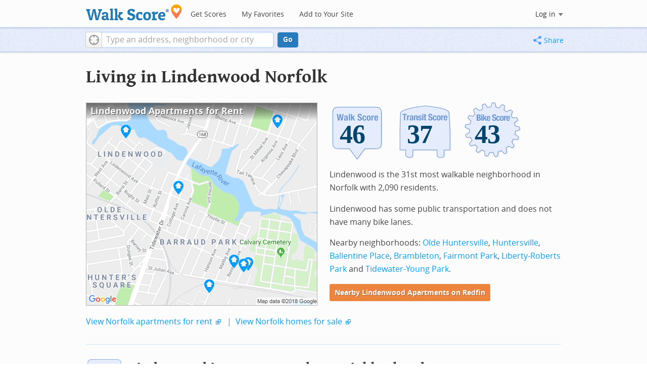

--- FILE ---
content_type: text/html; charset=utf-8
request_url: https://www.walkscore.com/VA/Norfolk/Lindenwood
body_size: 8253
content:
<!DOCTYPE html><html xmlns:og="http://ogp.me/ns#" xmlns:fb="http://www.facebook.com/2008/fbml"> <head prefix="og: http://ogp.me/ns# fb: http://ogp.me/ns/fb# walk-score: http://ogp.me/ns/fb/walk-score#"> <meta http-equiv="X-UA-Compatible" content="IE=edge,chrome=1"> <meta name="viewport" content="width=device-width, initial-scale=1.0 user-scalable=yes" /> <meta http-equiv="content-type" content="text/html; charset=UTF-8"/> <meta http-equiv="content-language" content="en"> <meta name="msvalidate.01" content="4B461FBFB34199E256F083A963A8CE34" /> <link rel="stylesheet" href="https://pp.walk.sc/_/s/_g/4f4c8288bb7439747b0be89469a94f8d.css"> <style type="text/css"> </style> <title> Lindenwood Norfolk Apartments for Rent and Rentals - Walk Score </title> <meta name="description" content="Find Lindenwood Norfolk apartments for rent. View photos and maps of Lindenwood Norfolk. See the best Lindenwood Norfolk apartments for walking, biking, commuting and public transit." /> <!--[if gte IE 9]> <style type="text/css"> .gradient { filter: none; } </style> <![endif]--> <!--[if lt IE 9]> <style type="text/css"> .visible-smalltablet, .visible-phone, .visible-smallphone, .go-to-sidebar { display: none !important; } .simple-place { display: block !important; } .img-shadow { float: none !important; } .magazine [class*="span"] .img-shadow img { width: 100%; } .magazine [class*="span"] .profile img { max-width: none; } </style> <![endif]--> <meta property="og:url" content="https://www.walkscore.com/VA/Norfolk/Lindenwood"/> <meta property="fb:app_id" content="133264856724753"/> <meta property="fb:admins" content="639335198,1009098,1356526099,506749889,733592108,100000351611452" /> <meta property="og:type" content="city" /> <meta property="og:site_name" content="Walk Score"/> <meta property="og:title" content="Lindenwood neighborhood in Norfolk" /> <meta property="og:description" content="Check out the Walk Score of Lindenwood." /> <meta property="og:image" content="https://pp.walk.sc/_/s/_i/images/fb-walkscore-180.jpg"/> </head> <body class="pypage pages responsive magazine" itemscope itemtype="http://schema.org/WebPage"> <style type="text/css"> .tile-promo { display: none; } #feat-apartments { display: none !important } #crime-grade { display: none !important } #ws-smartbanner-b, a.map-enticement-link, .app-link-sms { display: none !important; } </style> <script>
  (function() {
    localStorage.removeItem('sb-skip-count'); 

    setInterval(function() {
      document.body.classList.remove('iphone', 'android'); 
      if (document.body.style.position === "fixed") document.body.style.position = ""; 
    }, 100);
  })();
</script> <script src="//www.google-analytics.com/cx/api.js"></script> <script></script> <div id="fb-root"></div> <div id="top"> <div class="root-container"> <div id="phone-address-bar" class='visible-phone'> <a href="/" data-ajax="false" class='logo'> </a> <ul class="nav nav-pills"> <li class="dropdown pull-left"> <a class="dropdown-toggle" data-toggle="dropdown" href="#"> </a> <ul class="dropdown-menu"> <li><a href='/' data-ajax="false">Search</a></li> <li><a href="/apartments/" id="mobile-nav-find-apartments" data-ajax="false" class="rentals">Find Apartments</a></li> <li><a href="/compare" rel="nofollow" data-ajax="false">My Favorites</a></li> </ul> </li> </ul> </div> <style> #phone-address-bar a.logo { top: 7px; width: 132px; height: 26px; background: url("https://pp.walk.sc/_/s/_i/images/ws-logo/walkscore-logo-132x26.png") 0 0 no-repeat; } @media only screen and (-webkit-min-device-pixel-ratio: 1.5), only screen and (min-device-pixel-ratio:1.5){ #phone-address-bar a.logo { background: url("https://pp.walk.sc/_/s/_i/images/ws-logo/walkscore-logo-264x52.png") 0 0 no-repeat; background-size: 132px 26px; -webkit-background-size: 132px 26px; -moz-background-size: 132px 26px; } } </style> <div id='respo-header' class='hidden-phone'> <div id="branding"> <a href="/" aria-label="Walk Score Logo"><img src="https://pp.walk.sc/_/s/_i/images/walk-score-2-sm.png" alt='Walk Score Logo' width="191" height="33"></a> </div> <div id="navigation"> <a href="/cities-and-neighborhoods/" class="w-btn">Get Scores</a> <a href="/compare" rel="nofollow" class="w-btn">My Favorites</a> <a href="/professional" rel="nofollow" class="w-btn">Add to Your Site</a> </div> <style> #branding { height: 33px; } #branding img { width: 191px; height: 33px; } #respo-header #navigation { left: 214px; top: 21px; } </style> <div id="nav-links"> <div id="btn-login" class="menu-button deactivated emherit"> <span class="avatar"><img id="default-login-head" src="https://pp.walk.sc/_/s/_i/images/search/login-head.png" width="30" /><img alt='Login default user image' id="login-head" src="https://pp.walk.sc/_/s/_i/images/search/login-head.png" /></span><button id="login-name" class="label"><span class="name noselect">Log in</span> <span class="toggle" aria-label="Menu"></span></button> <div class="shim"></div> <div id="login-menu" class="menu"> <div id="logged-in"> <p><a id="my-faves-link" href="/compare" rel="nofollow"><strong>Favorites</strong></a></p> <p><a id="my-places-link"><strong>Profile</strong></a></p> <p><button id="ws-fb-logout" class="link">Log out</button></p> </div> <div id="logged-out"> <p>Log in to save favorites.</p> <p><button id="ws-fb-login" class="fb-login" aria-label="Sign in with Facebook"></button> <p><button id="ws-oid-login" class="oid-login" aria-label="Sign in with Google"></button> </div> </div> </div> </div> </div></div> <div id="address-bar"> <div class="root-container"> <div id="get-score-form"> <div class="input-wrap score"> <form id="get-walkscore-form" name="address-query" class="addrbar-query address oneline" onsubmit='document.location.href = "/score/" + encodeAddress($("#addrbar-street").val()); return false;'> <div class="field-sizer with-geo"> <a role="button" href aria-label="Current Location" class="b-btn light geolocate" style="display: block;"><span class="icon"></span></a> <input type="text" value="" id="addrbar-street" name="street" class="ui-autocomplete-input street example-text" autocomplete="off" role="textbox" aria-autocomplete="list" aria-haspopup="true" placeholder="Type an address, neighborhood or city"> </div> <a onclick="$('#get-walkscore-form').submit(); return false;" class="b-btn go-btn" id="gs-address-go" href="#">Go</a> <div class="geolocation-api small-bullet"><span class='icon bullet-target'></span>Locate me</div> </form> </div> </div> <div id="address-bar-links"> <button id="share-button" class="icons-share-button menu-button no-highlight"> <span class="ico"></span><span class="label">Share</span> <div id="share-menu"></div> </button></div> </div> </div> </div> <div class="all-blocks"> <div class="container-wrap"><div class="container-fluid margins-phone"> <div id='title' class="block-wrap block-title"> <div class="row-fluid pad-top"> <div class="span12"> <h2>Living in Lindenwood <span class='sub'>Norfolk</span></h2> </div> </div> </div> <div id='summary' class="block-wrap block-summary"> <div class="row-fluid pad-bot"> <div class="span6 hidden-phone"> <a href="https://www.redfin.com/neighborhood/181625/VA/Norfolk/Lindenwood/apartments-for-rent" onclick="trackEvent(ACTIVE_COMPONENT, 'summary rental map click')" target="_blank"> <div class="clippy-frame titled-map"> <div class="map-header bump-smallphone"><h1>Lindenwood Apartments for Rent</h1></div> <div class="clippy-inner"> <img src="//pp.walk.sc/apartments/e/1/460x400/VA/Norfolk/Lindenwood.png" alt="map of Lindenwood apartments for rent"> </div> </div> </a> </div> <div class="span6"> <div id='hood-badges' class="badges clearfix relative"> <div class='score-info-link' data-eventsrc='hood/city badges'> <div style="padding: 0; margin: 0; border: 0; outline: 0; "> <div style="border:0;outline:0;padding:0; margin: 0 9px;"> <div style="padding: 0; margin: 0; border: 0; outline: 0; position: relative; width: 100%; padding-bottom: 30%"> <div style="padding: 0; margin: 0; border: 0; outline: 0; position: absolute; top: 0; bottom: 0; left: 0; right: 0;"> <!--[if lte IE 8]><img src="//pp.walk.sc/badge/walk/score/46.png" style='border-radius: 0; box-shadow: none; outline: 0; color: transparent; margin: 0 0 0 2.000000%; float: left; padding: 0; width: 30.666667%; background: none; border: 0;'alt="46 Walk Score of Lindenwood, Norfolk, VA"><![endif]--> <!--[if gt IE 8]><img src="//pp.walk.sc/badge/walk/score/46.svg" style='border-radius: 0; box-shadow: none; outline: 0; color: transparent; margin: 0 0 0 2.000000%; float: left; padding: 0; width: 30.666667%; background: none; border: 0;'alt="46 Walk Score of Lindenwood, Norfolk, VA"><![endif]--> <!--[if !IE]> <!-- --><img src="//pp.walk.sc/badge/walk/score/46.svg" style='border-radius: 0; box-shadow: none; outline: 0; color: transparent; margin: 0 0 0 2.000000%; float: left; padding: 0; width: 30.666667%; background: none; border: 0;'alt="46 Walk Score of Lindenwood, Norfolk, VA"><!-- <![endif]--><!--[if lte IE 8]><img src="//pp.walk.sc/badge/transit/score/37.png" style='border-radius: 0; box-shadow: none; outline: 0; color: transparent; margin: 0 0 0 2.000000%; float: left; padding: 0; width: 30.666667%; background: none; border: 0;'alt="37 Transit Score of Lindenwood, Norfolk, VA"><![endif]--> <!--[if gt IE 8]><img src="//pp.walk.sc/badge/transit/score/37.svg" style='border-radius: 0; box-shadow: none; outline: 0; color: transparent; margin: 0 0 0 2.000000%; float: left; padding: 0; width: 30.666667%; background: none; border: 0;'alt="37 Transit Score of Lindenwood, Norfolk, VA"><![endif]--> <!--[if !IE]> <!-- --><img src="//pp.walk.sc/badge/transit/score/37.svg" style='border-radius: 0; box-shadow: none; outline: 0; color: transparent; margin: 0 0 0 2.000000%; float: left; padding: 0; width: 30.666667%; background: none; border: 0;'alt="37 Transit Score of Lindenwood, Norfolk, VA"><!-- <![endif]--><!--[if lte IE 8]><img src="//pp.walk.sc/badge/bike/score/43.png" style='border-radius: 0; box-shadow: none; outline: 0; color: transparent; margin: 0 0 0 2.000000%; float: left; padding: 0; width: 30.666667%; background: none; border: 0;'alt="43 Bike Score of Lindenwood, Norfolk, VA"><![endif]--> <!--[if gt IE 8]><img src="//pp.walk.sc/badge/bike/score/43.svg" style='border-radius: 0; box-shadow: none; outline: 0; color: transparent; margin: 0 0 0 2.000000%; float: left; padding: 0; width: 30.666667%; background: none; border: 0;'alt="43 Bike Score of Lindenwood, Norfolk, VA"><![endif]--> <!--[if !IE]> <!-- --><img src="//pp.walk.sc/badge/bike/score/43.svg" style='border-radius: 0; box-shadow: none; outline: 0; color: transparent; margin: 0 0 0 2.000000%; float: left; padding: 0; width: 30.666667%; background: none; border: 0;'alt="43 Bike Score of Lindenwood, Norfolk, VA"><!-- <![endif]--></div> </div></div></div> </div> </div> <p>Lindenwood is the 31st most walkable neighborhood in Norfolk with 2,090 residents.</p> <p>Lindenwood has some public transportation and does not have many bike lanes.</p> <p>Nearby neighborhoods: <a href="/VA/Norfolk/Olde_Huntersville">Olde Huntersville</a>, <a href="/VA/Norfolk/Huntersville">Huntersville</a>, <a href="/VA/Norfolk/Ballentine_Place">Ballentine Place</a>, <a href="/VA/Norfolk/Brambleton">Brambleton</a>, <a href="/VA/Norfolk/Fairmont_Park">Fairmont Park</a>, <a href="/VA/Norfolk/Liberty-Roberts_Park">Liberty-Roberts Park</a> and <a href="/VA/Norfolk/Tidewater-Young_Park">Tidewater-Young Park</a>.</p> <p> <a class='o-btn tall' href='https://www.redfin.com/neighborhood/181625/VA/Norfolk/Lindenwood/apartments-for-rent' onclick="trackEvent(ACTIVE_COMPONENT, 'apt search button', 'in summary text (mobile)');"> Nearby Lindenwood Apartments on Redfin </a> </p> </div> <div class="clear-all tiny-pad-top"> <p> <a href="https://www.redfin.com/city/14757/VA/Norfolk/apartments-for-rent" onclick="trackEvent(ACTIVE_COMPONENT, 'summary rental link click')" target="_blank"> View Norfolk apartments for rent</a> <span class="icon offsite"></span> <span class="light">&nbsp;|&nbsp;</span> <a href="https://www.redfin.com/city/14757/VA/Norfolk" onclick="trackEvent(ACTIVE_COMPONENT, 'summary homes link click')" target="_blank"> View Norfolk homes for sale</a> <span class="icon offsite"></span> </p> </div> </div> </div> <div id='walkscore' class="block-wrap block-walkscore"> <div class='mag-block'> <div class='block-header-badge'> <!--[if lte IE 8]><img src="//pp.walk.sc/badge/walk/score/46.png" alt="46 Walk Score of Lindenwood, Norfolk, VA"><![endif]--> <!--[if gt IE 8]><img src="//pp.walk.sc/badge/walk/score/46.svg" alt="46 Walk Score of Lindenwood, Norfolk, VA"><![endif]--> <!--[if !IE]> <!-- --><img src="//pp.walk.sc/badge/walk/score/46.svg" alt="46 Walk Score of Lindenwood, Norfolk, VA"><!-- <![endif]--> </div> <h2 class='with-sub'>Lindenwood is a Car-Dependent neighborhood</h2> <p class='subtitle'>Most errands require a car.</p> <div class="row-fluid clear-all"> <div class="span6"> <div class="titled-map"> <div class='map-header bump-smallphone'><h3>Walk Score Map</h3> <div class="map_key background_solid"><img id="walkability_map_spectrum" src="https://pp3.walk.sc/_/s/_i/images/map-spectrum-25.png"><div class="worst">25</div><div class="best">100</div></div> </div> <div id='map-walkscore' class='map min-300'></div> </div> <div class='align-left small-pad-top'> <div class="breadcrumbs"> <a href="/cities-and-neighborhoods/" title="United States Walkability Rankings">United States</a><span></span> <a href="/VA" title="Cities in Virginia state">Virginia</a><span></span> <a href="/VA/Norfolk" >Norfolk</a><span></span> <a href="/VA/Norfolk/Lindenwood" >Lindenwood</a></div> </div> </div> <div class="span6"> <div class="container-fluid"> <div class="row-fluid"> <div class="span12"> <p>Most errands require a car in Lindenwood Norfolk.</p> <p> Lindenwood is the 31st most walkable neighborhood in <a href="/VA/Norfolk">Norfolk</a> with a Walk Score of 46. </p> <p>Find apartments in Norfolk's most walkable neighborhoods: <a href="https://www.redfin.com/neighborhood/64158/VA/Norfolk/Park-Place/apartments-for-rent">Park Place</a>, <a href="https://www.redfin.com/neighborhood/178982/VA/Norfolk/Highland-Park/apartments-for-rent">Highland Park</a> and <a href="https://www.redfin.com/neighborhood/63652/VA/Norfolk/Ghent/apartments-for-rent">Ghent</a>. </p> </div> </div> </div> </div> </div> </div> </div> <div id='rentals' class="block-wrap block-rentals"> <div class='mag-block apartments clearfix '> <h2>Lindenwood Norfolk <span class='visible-phone inline'>Apartments for Rent</span></h2> <div class='tabs rent-sale-tabs group-of-2 align-left'><a class='square-tab small-title-tabs pressed' data-action="content-rent" href='https://www.redfin.com/rentals'><h2 class="subtitle">Apartments for Rent</h2></a><a class='square-tab small-title-tabs clickable' data-action="content-sale" href='http://www.redfin.com'><h2 class="subtitle">Homes for Sale</h2></a></div> <div class='content'> <div class='content-rent'> <p>Search for <a target='_blank' href='https://www.redfin.com/neighborhood/181625/VA/Norfolk/Lindenwood/apartments-for-rent'>apartments in Lindenwood</a><span class='icon offsite'></span> or <a target='_blank' href='https://www.redfin.com/city/14757/VA/Norfolk/apartments-for-rent'>apartments in Norfolk</a><span class='icon offsite'></span>, or check out apartments in other Norfolk neighborhoods. Links will open on our partner site <a target='_blank' href='https://www.redfin.com/rentals'>Redfin.com</a>.</p> <div class='row-fluid'> <div class="span6"> <ul class='textlist'> <li><a href="https://www.redfin.com/neighborhood/180457/VA/Norfolk/Chesapeake-Manor/apartments-for-rent" target="_blank">Chesapeake Manor, Norfolk apartments for rent</a></li> <li><a href="https://www.redfin.com/neighborhood/60852/VA/Norfolk/Colonial-Place/apartments-for-rent" target="_blank">Colonial Place, Norfolk apartments for rent</a></li> <li><a href="https://www.redfin.com/neighborhood/181011/VA/Norfolk/Downtown-Norfolk/apartments-for-rent" target="_blank">Downtown Norfolk, Norfolk apartments for rent</a></li> <li><a href="https://www.redfin.com/neighborhood/65256/VA/Portsmouth/Downtown-Portsmouth/apartments-for-rent" target="_blank">Downtown Portsmouth, Norfolk apartments for rent</a></li> <li><a href="https://www.redfin.com/neighborhood/61069/VA/Norfolk/East-Ocean-View/apartments-for-rent" target="_blank">East Ocean View, Norfolk apartments for rent</a></li> <li><a href="https://www.redfin.com/neighborhood/179096/VA/Norfolk/Freemason-Street-Area/apartments-for-rent" target="_blank">Freemason Street Area, Norfolk apartments for rent</a></li> <li><a href="https://www.redfin.com/neighborhood/63652/VA/Norfolk/Ghent/apartments-for-rent" target="_blank">Ghent, Norfolk apartments for rent</a></li> <li><a href="https://www.redfin.com/neighborhood/179483/VA/Norfolk/Ghent-Square/apartments-for-rent" target="_blank">Ghent Square, Norfolk apartments for rent</a></li> <li><a href="https://www.redfin.com/neighborhood/62006/VA/Chesapeake/Indian-River/apartments-for-rent" target="_blank">Indian River, Norfolk apartments for rent</a></li> <li><a href="https://www.redfin.com/neighborhood/402179/VA/Norfolk/Ingleside/apartments-for-rent" target="_blank">Ingleside, Norfolk apartments for rent</a></li> </ul> </div> <div class="span6"> <ul class='textlist'> <li><a href="https://www.redfin.com/neighborhood/181423/VA/Norfolk/Lakewood/apartments-for-rent" target="_blank">Lakewood, Norfolk apartments for rent</a></li> <li><a href="https://www.redfin.com/neighborhood/92244/VA/Norfolk/Larchmont-Edgewater/apartments-for-rent" target="_blank">Larchmont-Edgewater, Norfolk apartments for rent</a></li> <li><a href="https://www.redfin.com/neighborhood/402237/VA/Norfolk/Oakdale-Farms-Denby-Park/apartments-for-rent" target="_blank">Oakdale Farms-Denby Park, Norfolk apartments for rent</a></li> <li><a href="https://www.redfin.com/neighborhood/63486/VA/Norfolk/Ocean-View/apartments-for-rent" target="_blank">Ocean View, Norfolk apartments for rent</a></li> <li><a href="https://www.redfin.com/neighborhood/180810/VA/Portsmouth/Olde-Towne/apartments-for-rent" target="_blank">Olde Towne, Norfolk apartments for rent</a></li> <li><a href="https://www.redfin.com/neighborhood/181314/VA/Norfolk/Riverpoint/apartments-for-rent" target="_blank">Riverpoint, Norfolk apartments for rent</a></li> <li><a href="https://www.redfin.com/neighborhood/180601/VA/Norfolk/Shore-Drive/apartments-for-rent" target="_blank">Shore Drive, Norfolk apartments for rent</a></li> <li><a href="https://www.redfin.com/neighborhood/64085/VA/Chesapeake/South-Norfolk/apartments-for-rent" target="_blank">South Norfolk, Norfolk apartments for rent</a></li> <li><a href="https://www.redfin.com/neighborhood/92379/VA/Virginia-Beach/Us-Navy-Little-Creek-Amphibious-Base/apartments-for-rent" target="_blank">Us Navy Little Creek Amphibious Base, Norfolk apartments for rent</a></li> <li><a href="https://www.redfin.com/neighborhood/65402/VA/Norfolk/West-Ghent/apartments-for-rent" target="_blank">West Ghent, Norfolk apartments for rent</a></li> </ul> </div> </div> </div> <div class='content-sale hide'> <p>Search for <a target='_blank' href='https://www.redfin.com/city/14757/VA/Norfolk'>homes in Norfolk</a><span class='icon offsite'></span> or find a <a href="https://www.redfin.com/city/14757/VA/Norfolk/real-estate/agents" target="_blank">Norfolk real estate agent</a><span class='icon offsite'></span> who knows walkable neighborhoods. Links will open on our partner site <a target='_blank' href='https://www.redfin.com'>Redfin.com</a>.</p> <div class='row-fluid'> <div class="span6"> <ul class='textlist'> <li><a href="https://www.redfin.com/neighborhood/180457/VA/Norfolk/Chesapeake-Manor" target="_blank">Chesapeake Manor, Norfolk Real Estate</a></li> <li><a href="https://www.redfin.com/neighborhood/60852/VA/Norfolk/Colonial-Place" target="_blank">Colonial Place, Norfolk Real Estate</a></li> <li><a href="https://www.redfin.com/neighborhood/181011/VA/Norfolk/Downtown-Norfolk" target="_blank">Downtown Norfolk, Norfolk Real Estate</a></li> <li><a href="https://www.redfin.com/neighborhood/65256/VA/Portsmouth/Downtown-Portsmouth" target="_blank">Downtown Portsmouth, Norfolk Real Estate</a></li> <li><a href="https://www.redfin.com/neighborhood/61069/VA/Norfolk/East-Ocean-View" target="_blank">East Ocean View, Norfolk Real Estate</a></li> <li><a href="https://www.redfin.com/neighborhood/179096/VA/Norfolk/Freemason-Street-Area" target="_blank">Freemason Street Area, Norfolk Real Estate</a></li> <li><a href="https://www.redfin.com/neighborhood/63652/VA/Norfolk/Ghent" target="_blank">Ghent, Norfolk Real Estate</a></li> <li><a href="https://www.redfin.com/neighborhood/179483/VA/Norfolk/Ghent-Square" target="_blank">Ghent Square, Norfolk Real Estate</a></li> <li><a href="https://www.redfin.com/neighborhood/62006/VA/Chesapeake/Indian-River" target="_blank">Indian River, Norfolk Real Estate</a></li> <li><a href="https://www.redfin.com/neighborhood/402179/VA/Norfolk/Ingleside" target="_blank">Ingleside, Norfolk Real Estate</a></li> </ul> </div> <div class="span6"> <ul class='textlist'> <li><a href="https://www.redfin.com/neighborhood/181423/VA/Norfolk/Lakewood" target="_blank">Lakewood, Norfolk Real Estate</a></li> <li><a href="https://www.redfin.com/neighborhood/92244/VA/Norfolk/Larchmont-Edgewater" target="_blank">Larchmont-Edgewater, Norfolk Real Estate</a></li> <li><a href="https://www.redfin.com/neighborhood/402237/VA/Norfolk/Oakdale-Farms-Denby-Park" target="_blank">Oakdale Farms-Denby Park, Norfolk Real Estate</a></li> <li><a href="https://www.redfin.com/neighborhood/63486/VA/Norfolk/Ocean-View" target="_blank">Ocean View, Norfolk Real Estate</a></li> <li><a href="https://www.redfin.com/neighborhood/180810/VA/Portsmouth/Olde-Towne" target="_blank">Olde Towne, Norfolk Real Estate</a></li> <li><a href="https://www.redfin.com/neighborhood/181314/VA/Norfolk/Riverpoint" target="_blank">Riverpoint, Norfolk Real Estate</a></li> <li><a href="https://www.redfin.com/neighborhood/180601/VA/Norfolk/Shore-Drive" target="_blank">Shore Drive, Norfolk Real Estate</a></li> <li><a href="https://www.redfin.com/neighborhood/64085/VA/Chesapeake/South-Norfolk" target="_blank">South Norfolk, Norfolk Real Estate</a></li> <li><a href="https://www.redfin.com/neighborhood/92379/VA/Virginia-Beach/Us-Navy-Little-Creek-Amphibious-Base" target="_blank">Us Navy Little Creek Amphibious Base, Norfolk Real Estate</a></li> <li><a href="https://www.redfin.com/neighborhood/65402/VA/Norfolk/West-Ghent" target="_blank">West Ghent, Norfolk Real Estate</a></li> </ul> </div> </div> </div> </div> </div> </div> <div id='nearby_cities' class="block-wrap block-nearby_cities"> <div class='hidden-phone'> <h5 class='pad-top'>Nearby Cities</h5> <div class="row-fluid small-phone"> <ul class='textlist'> <li class='inblock r-indent10'> <a href="https://www.redfin.com/city/16347/VA/Poquoson/apartments-for-rent"> Poquoson Apartments</a> </li> <li class='inblock r-indent10'> <a href="https://www.redfin.com/city/31710/VA/Bethel-Manor/apartments-for-rent"> Bethel Manor Apartments</a> </li> <li class='inblock r-indent10'> <a href="https://www.redfin.com/city/32029/VA/Carrollton/apartments-for-rent"> Carrollton Apartments</a> </li> <li class='inblock r-indent10'> <a href="https://www.redfin.com/city/20418/VA/Virginia-Beach/apartments-for-rent"> Virginia Beach Apartments</a> </li> <li class='inblock r-indent10'> <a href="https://www.redfin.com/city/4144/VA/Chesapeake/apartments-for-rent"> Chesapeake Apartments</a> </li> <li class='inblock r-indent10'> <a href="https://www.redfin.com/city/14497/VA/Newport-News/apartments-for-rent"> Newport News Apartments</a> </li> <li class='inblock r-indent10'> <a href="https://www.redfin.com/city/8900/VA/Hampton/apartments-for-rent"> Hampton Apartments</a> </li> <li class='inblock r-indent10'> <a href="https://www.redfin.com/city/16406/VA/Portsmouth/apartments-for-rent"> Portsmouth Apartments</a> </li> </ul> </div> </div> </div> <div id='ad' class="block-wrap block-ad"> <div class='mag-block borderless hidden-phone'> <!-- CityHood_BTF_Top_728x90 --> <div id='div-gpt-ad-1367605307363-2' style='width:728px; height:90px;' class='google-banner'> </div> </div> </div> <div id='hood-ranks' class="block-wrap block-hood-ranks"> <div id='hoods-list' class='mag-block borderless small-phone'> <h2>Lindenwood Neighborhood Ranking</h2> <p>Compare Lindenwood to other Norfolk neighborhoods.</p> <div class="stripe-table"> <table id="hood-list-table" class='tablesorter'> <thead class='emherit'> <tr> <th><p class='hidden-phone'>Rank</p><p class='visible-phone'>#</p><span></span></th> <th><p>Name</p><span></span></th> <th><p>Walk Score</p><span></span></th> <th><p>Transit Score</p><span></span></th> <th><p>Bike Score</p><span></span></th> <th class="population hidden-phone"><p>Population</p><span></span></th> </tr> </thead> <tbody> <tr class="hoods-list-item" id="item-170344"> <td class="rank">29</td> <td class="name"><a href="/VA/Norfolk/Foxhall">Foxhall</a></td> <td class="walkscore">46</td> <td class="transitscore"> 35 </td> <td class="bikescore"> 42 </td> <td class="population hidden-phone">2,905</td> </tr> <tr class="hoods-list-item" id="item-186847"> <td class="rank">30</td> <td class="name"><a href="/VA/Norfolk/Lake_Taylor">Lake Taylor</a></td> <td class="walkscore">46</td> <td class="transitscore"> 37 </td> <td class="bikescore"> 47 </td> <td class="population hidden-phone">1,621</td> </tr> <tr class="hoods-list-item active" id="item-185374"> <td class="rank">31</td> <td class="name"><a href="/VA/Norfolk/Lindenwood">Lindenwood</a></td> <td class="walkscore">46</td> <td class="transitscore"> 37 </td> <td class="bikescore"> 43 </td> <td class="population hidden-phone">2,090</td> </tr> <tr class="hoods-list-item" id="item-181228"> <td class="rank">32</td> <td class="name"><a href="/VA/Norfolk/Colonial_Heights-Hyde_Park">Colonial Heights-Hyde Park</a></td> <td class="walkscore">46</td> <td class="transitscore"> 33 </td> <td class="bikescore"> 43 </td> <td class="population hidden-phone">2,747</td> </tr> <tr class="hoods-list-item" id="item-182978"> <td class="rank">33</td> <td class="name"><a href="/VA/Norfolk/Wards_Corner">Wards Corner</a></td> <td class="walkscore">46</td> <td class="transitscore"> 33 </td> <td class="bikescore"> 46 </td> <td class="population hidden-phone">4,735</td> </tr> </tbody> </table> </div> </div> </div> <div id='bikescore' class="block-wrap block-bikescore"> <div class='mag-block'> <div class='block-header-badge'> <!--[if lte IE 8]><img src="//pp.walk.sc/badge/bike/score/43.png" alt="43 Bike Score of Lindenwood, Norfolk, VA"><![endif]--> <!--[if gt IE 8]><img src="//pp.walk.sc/badge/bike/score/43.svg" alt="43 Bike Score of Lindenwood, Norfolk, VA"><![endif]--> <!--[if !IE]> <!-- --><img src="//pp.walk.sc/badge/bike/score/43.svg" alt="43 Bike Score of Lindenwood, Norfolk, VA"><!-- <![endif]--> </div> <h2 class='with-sub'>Lindenwood is Somewhat Bikeable</h2> <p class='subtitle'>Minimal bike infrastructure.</p> <div class="row-fluid clear-all hidden-phone"> <div class="span9"> <div class="titled-map"> <div id='bikescore-map-header' class='map-header bump-smallphone'> <div class="map_key background_solid"><img id="walkability_map_spectrum" src="https://pp3.walk.sc/_/s/_i/images/map-spectrum-25.png"><div class="worst">25</div><div class="best">100</div></div> </div> <div id='map-bikescore' class='map min-300'></div> </div> </div> <div class="span3 hidden-phone"> <div id="big-buttons" class='big-buttons'> <div id="bike-score" class="b-btn light"> <h5>Bike <br />Score</h5> <pre class="ascii">

     o__
    _.>/ _
___(_)_\(_)___
          </pre> </div> <div id="bike-lanes" class="b-btn light"> <h5>Bike <br />Lanes</h5> <pre class="ascii">

________________
 __  __  __  __
________________
          </pre> </div> <div id="hills" class="b-btn light"> <h5>Hills</h5> <pre class="ascii">
          _
         / \
   _   _/   \
__/ \_/      \__
          </pre> </div> <div id="bike-commuters" class="b-btn light"> <h5>Bike <br />Commute<span class='hidden-smalltablet'>rs</span></h5> <pre class="ascii">
              _
             |_|
/\           |_|
[]...........|_|
          </pre> </div> <br class='clear-all' /> </div> </div> </div> </div> </div> <div id='ad' class="block-wrap block-ad"> <div class='mag-block borderless hidden-phone'> <!-- CityHood_BTF_Middle_728x90 --> <div id='div-gpt-ad-1367605307363-1' style='width:728px; height:90px;' class='google-banner'> </div> </div> </div> <div id='ad' class="block-wrap block-ad"> <div class='mag-block borderless hidden-phone'> <!-- CityHood_BTF_Bottom_728x90 --> <div id='div-gpt-ad-1367605307363-0' style='width:728px; height:90px;' class='google-banner'> </div> </div> </div> <div id='products' class="block-wrap block-products"> <div class='mag-block'> <h2><a href="/professional/">Walk Score Professional</a></h2> <div class="row-fluid constrain-phone"> <div class="span4"> <h3>Real Estate</h3> <a href="/professional/walk-score-widget.php" class="img-shadow"><img src='https://pp3.walk.sc/_/s/_i/images/ws_widget/ws_widget-460x212.png' alt="Walk Score Neighborhood Map" /></a> <p class='clear-all pad-top'>Add Walk Score, Bike Score, and Transit Score to your rental and for sale properties with the <a href="/professional/walk-score-widget.php">Walk Score Widget</a>.</p> </div> <div class="span4"> <h3>Software Developers</h3> <a href="/professional/walk-score-apis.php" class="img-shadow"><img src='https://pp2.walk.sc/_/s/_i/images/product-apis-01.jpg' alt="Walk Score APIs" /></a> <p class='clear-all pad-top'>Build apps with Walk Score, public transit data, and commute and travel times via <a href="/professional/walk-score-apis.php">Walk Score APIs</a>. </div> <div class="span4"> <h3>Data and Analysis</h3> <a href="/professional/research.php" class="img-shadow"><img src='https://pp2.walk.sc/_/s/_i/images/product-data-01.jpg' alt="Walk Score Data and Research" /></a> <p class='clear-all pad-top'>Use <a href="/professional/research.php">Walk Score data</a> for real estate, public health, finance, and urban planning research and analysis.</p> </div> </div> </div> </div> </div></div> </div> <script>window.initialize = function(){ window._goodToGo = true }</script> <script src="https://pp.walk.sc/_/s/_g/746b7be055773d3812ba191babd77ac7.js"></script> <script>$LAB.setGlobalDefaults({AllowDuplicates:false});</script> <!--[if IE]><script>$LAB.setGlobalDefaults({AlwaysPreserveOrder:true});</script><![endif]--> <div id="footer"><div id="city-footer"> <div class="container-fluid margins-phone"> <div class="root-container clearfix row-fluid"> <div class='span6 clearfix'> <div class='clear-all'> <div class="section clear-all with-social"> <h5><a href="/">Walk Score</a></h5> <div id="social-media-buttons" class="social-buttons"> <button aria-label="Twitter" onclick='trackNavigationNewWindow("http://twitter.com/walkscore", ACTIVE_COMPONENT, "follow us", "twitter")' class='s-btn friend-twitter'> </button> <button aria-label="Facebook" onclick='trackNavigationNewWindow("http://www.facebook.com/walkscore", ACTIVE_COMPONENT, "follow us", "facebook")' class='s-btn friend-facebook'> </button> <button aria-label="Email" onclick='trackNavigation("/how-it-works/#join-list", ACTIVE_COMPONENT, "follow us", "email list")' class='s-btn friend-email-list'> </button><div onclick='trackNavigationNewWindow("http://plus.google.com/+walkscore/", ACTIVE_COMPONENT, "follow us", "google plus")' class='s-btn friend-google'> </div></div> <ul> <li><a href="/about.shtml">About</a></li> <li><a href="/how-it-works/">How It Works</a></li> <li><a href="/press/">Press</a></li> <li><a href="/terms-of-use.shtml" rel="nofollow">Terms &amp; Privacy</a></li> <li><div style="visibility:visible;"><a href="/contact" target="_blank" rel="nofollow">Feedback</a></div></li> </ul> </div> <div class="section wide"> <h5><a href="/professional/">Professional</a></h5> <ul> <li><a href="/professional/walk-score-widget.php">Walk Score Widget</a></li> <li><a href="/professional/walk-score-apis.php">Walk Score APIs</a></li> <li><a href="/professional/research.php">Data Services</a></li> <li><a href="/professional/real-estate-professionals.php">Real Estate Professionals</a></li> <li><a href="/professional/walkability-research.php">Walkability Research</a></li> <li><a href="/professional/badges.php">Badges</a></li> </ul> </div> </div> <p class="accessibility-contact">If you are using a screen reader or having trouble reading this website, please call Walk Score customer service at (253) 256-1634.</p> <p class="credit"><br />&copy; 2026 Walk Score</p> </div> </div> <noscript> <img src="http://b.scorecardresearch.com/p?c1=2&c2=15053602&cv=2.0&cj=1" /> </noscript></div> </div> <!--<![endif]--> <!--[if lt IE 8]> <div class="get-gcf alert" style="z-index:999;"><a href="http://www.google.com/chromeframe?redirect=true&user=true"><img src="//www.google.com/images/icons/illustrations/chrome_frame-128.png" alt="Google Chrome Frame logo"/></a> <div class="message"><h4>To use Walk Score Apartment Search with this browser you need the Google Chrome Frame plugin.</h4><a href="http://www.google.com/chromeframe?redirect=true&user=true" class="button">Get Google Chrome Frame </a><p>It's free and installs in seconds. <a href="http://www.google.com/chromeframe?redirect=true&user=true">Learn more</a>.</p></div></div> <![endif]--> <script>(function(){var start=function(){(window.wLAB = $LAB).wait(function(){window.ACTIVE_COMPONENT = "city page";window.isMobile = false;}).script("https://ajax.googleapis.com/ajax/libs/jquery/1.9.1/jquery.min.js").script("https://cdn2.walk.sc/2/js/_expanders_vcymmcep.js").wait(function(){window.trueWinWidth = function(){return Math.max($(window).outerWidth(true), window.outerWidth);}}).wait(function(){;(function() {'use strict';$('body').addClass('loaded-' + (trueWinWidth()>=850 ? "with":"without") + '-sidebar');var sidebarBlocks = $('.go-to-sidebar').toArray();var anchors = [];if (sidebarBlocks.length) {var sortByWeight = function(a, b){var aWeight = Number($(a).attr('data-sidebar-weight') || 10);var bWeight = Number($(b).attr('data-sidebar-weight') || 10);return ((aWeight < bWeight) ? -1 : ((aWeight > bWeight) ? 1 : 0));};sidebarBlocks.sort(sortByWeight);$.each(sidebarBlocks, function(i,e) {anchors.push($('#'+$(e).attr('data-sidebar-anchor')));});var sidebar = $('.respo-sidebar');window.isShowingSidebar = true;var alertSidebarShown = function(){if (window.isShowingSidebar){$.event.trigger("sidebarShown");}};var resizeFunc = function(){var showSidebar = (trueWinWidth() >= 850);if (showSidebar != window.isShowingSidebar){window.isShowingSidebar = showSidebar;if (showSidebar){$.each(sidebarBlocks, function(i,e) {sidebar.append($(e).parent());});alertSidebarShown();}else {$.each(sidebarBlocks, function(i,e) {anchors[i].after($(e).parent());});}}};alertSidebarShown();$(window).resize(resizeFunc);resizeFunc();}})();}).script("https://maps.googleapis.com/maps/api/js?callback=initialize&libraries=geometry,places&client=gme-redfin&channel=walkscore-untracked-page").script("https://pp.walk.sc/_/s/_p/hood/cfb33b70136d816120571148042a7ae1.js");$LAB};if(window.addEventListener)window.addEventListener("load",start,false);else window.attachEvent("onload",start);})()</script> </body> </html>

--- FILE ---
content_type: text/html; charset=utf-8
request_url: https://www.google.com/recaptcha/api2/aframe
body_size: 269
content:
<!DOCTYPE HTML><html><head><meta http-equiv="content-type" content="text/html; charset=UTF-8"></head><body><script nonce="Kz0kUtIOc-DR_S8GVDjlyQ">/** Anti-fraud and anti-abuse applications only. See google.com/recaptcha */ try{var clients={'sodar':'https://pagead2.googlesyndication.com/pagead/sodar?'};window.addEventListener("message",function(a){try{if(a.source===window.parent){var b=JSON.parse(a.data);var c=clients[b['id']];if(c){var d=document.createElement('img');d.src=c+b['params']+'&rc='+(localStorage.getItem("rc::a")?sessionStorage.getItem("rc::b"):"");window.document.body.appendChild(d);sessionStorage.setItem("rc::e",parseInt(sessionStorage.getItem("rc::e")||0)+1);localStorage.setItem("rc::h",'1768864465983');}}}catch(b){}});window.parent.postMessage("_grecaptcha_ready", "*");}catch(b){}</script></body></html>

--- FILE ---
content_type: text/javascript
request_url: https://pp.walk.sc/_/s/_p/hood/cfb33b70136d816120571148042a7ae1.js
body_size: 10370
content:
(function(){
      ;(function(){
        'use strict';
        window._blockLayoutCallbacks = []
        window.blockLayout = function(c){
          window._blockLayoutCallbacks.push(c);
        }
      })();
    
  window.googletag = window.googletag || {};
  googletag.cmd = googletag.cmd || [];
  (function() {
    var gads = document.createElement('script');
    gads.async = true;
    gads.type = 'text/javascript';
    var useSSL = 'https:' == document.location.protocol;
    gads.src = (useSSL ? 'https:' : 'http:') +
    '//www.googletagservices.com/tag/js/gpt.js';
    var node = document.getElementsByTagName('script')[0];
    node.parentNode.insertBefore(gads, node);
  })();
  

    //TEMPORARY - introduced 11/19/15.  Can remove after 90 days.
    // update to remove develop.walkscore.com
    // was inadvertently hard coded in a rare case of local storage management see commit 4631ceaead2e135d7f46f1937ec50860915d71fa
    if (window.localStorage
      && window.localStorage.apartments_state
      && window.localStorage.apartments_state.indexOf("develop.walkscore") != -1
      && document.location.href.indexOf("www.walkscore") != -1) {
      window.localStorage.apartments_state = window.localStorage.apartments_state.replace("develop.walkscore", "www.walkscore");
    }
    //END TEMPORARY

    $('#phone-address-bar .dropdown-menu a').click(function(){
      trackEvent(ACTIVE_COMPONENT, $(this).text()+" click", 'mobile nav');
    })
    if(window.localStorage && window.localStorage.apartments_state){
      $('#mobile-nav-find-apartments').click(function(e){
        e.preventDefault();
        document.location = window.localStorage.apartments_state;
        return false
      })
      $('#mobile-nav-faves').click(function(e){
        e.preventDefault();
        document.location = window.localStorage.apartments_state+'&tab=faves';
        return false
      })
    }
  
  if(window.localStorage && window.localStorage.apartments_state){
    $('#my-faves-link').click(function(e){
      trackEvent(ACTIVE_COMPONENT, "Favorites click", 'user menu');
    })
  }

	;(function(){
	  $('#navigation a').click(function(){
	    trackEvent("ACTIVE_COMPONENT", $(this).text()+" click", 'main nav');
	  })
	  var aurl = window.localStorage && window.localStorage.apartments_state;
	  if(aurl){
	    $('#top-nav-find-apartments').click(function(e){
	      e.preventDefault();
	      document.location = aurl.split('?')[0];
	      return false;
	    })
	  }
	})();
	
  blockLayout(function(){
      window.rentSalePathBase = '/apartments';
    
    //special unbind for inline onsubmit handler --rewire below with full autocomplete addr handler
    $('#get-walkscore-form').attr('onsubmit','');
    (new RentalsSearchBox({rentsale: ''-0}))
      
      .setInput($('#addrbar-street'))
  });
  
  var addthis_config = {
    pubid:'ra-4ea87059456ece80',
    data_track_clickback:true,
    services_exclude:'print'
  };
  var addthis_share = {
    url_transforms: {
      shorten: {
        twitter: 'bitly',
        facebook: 'bitly',
        email: 'bitly',
        gmail: 'bitly',
        google_plusone: 'bitly',
        linkedin: 'bitly'
      }
    },
    shorteners: {
      bitly: {
        username: 'o_2nhuebb26n',
        apiKey: 'R_79c407ff65a419b05056d76fdd8ab58b'
      }
    }
  };

  ;(function(){
    var tabset   = $('.rent-sale-tabs')
    ,   tablinks = tabset.find("a");
    tablinks.each(function(i){
      tablinks.eq(i).click(function(e){
        e.preventDefault();
        var btn = $(this);
        
          if (!btn.hasClass('pressed')) {
            btn
              .addClass('pressed')
              .siblings().removeClass('pressed');
            
              var content = $('.'+ $(this).data('action'));
              content.siblings().addClass('hide').end().removeClass('hide');
            
            
              trackEvent(ACTIVE_COMPONENT, 'tab click', btn.text());
            
            tabset.trigger('tabChanged', $(this).data('action'));
          }
        
        return false;
      });
    })
  })()

      blockLayout(function(){
        googletag.cmd.push(function() { googletag.display('div-gpt-ad-1367605307363-2'); });
      })
    
    blockLayout(function(){
      
      if (!bootstrapIsPhone()) {
	$LAB
	  .script('https://cdn2.walk.sc/2/js/jquery.tablesorter_vcymmcep.js')
          .wait(function(){
            var table = $('#hoods-list-table')
              // add tablesorter parser for formatted numbers (strip commas when sorting)
            $.tablesorter.addParser({
              // set a unique id
              id: 'formattedNumbers',
              is: function(s) {
                // return false so this parser is not auto detected
                return false;
              },
              format: function(s) {
                // format data for normalization
                return s.replace(/^\$/,'').split(",").join("");
              },
              // set type, either numeric or text
              type: 'numeric'
            });

            table.tablesorter({
              sortList : [[0,0]],
              headers  : {
                0: { sorter:'digit' },
                2: { sorter:'digit' },
                3: { sorter:'digit' },
                4: { sorter:'digit' },
                5: { sorter:'formattedNumbers' }
              }
            });
          })
      }
    });
  
      blockLayout(function(){
        googletag.cmd.push(function() { googletag.display('div-gpt-ad-1367605307363-1'); });
      })
    
      blockLayout(function(){
        googletag.cmd.push(function() { googletag.display('div-gpt-ad-1367605307363-0'); });
      })
    
      $(window).load(function(){
        window._ws_win_loaded = true; //way to tell if win load has already fired
      });
      
        googletag.cmd.push(function() {
        
          googletag
            .defineSlot('/1357474/CityHood_BTF_Top_728x90', [728, 90], 'div-gpt-ad-1367605307363-2')
            .addService(googletag.pubads());
          googletag
            .defineSlot('/1357474/CityHood_BTF_Middle_728x90', [728, 90], 'div-gpt-ad-1367605307363-1')
            .addService(googletag.pubads());
          googletag
            .defineSlot('/1357474/CityHood_BTF_Bottom_728x90', [728, 90], 'div-gpt-ad-1367605307363-0')
            .addService(googletag.pubads());
          
        googletag.pubads().enableSingleRequest();
        googletag.enableServices();
        });
      
    setTimeout(function(){
      var LAB  = $LAB
      ,   todo = [
        "https://pp.walk.sc/_/s/_g/8b61d0ebafa68eef4c27f57277f30d7b.js",
      ]
      for (var i = 0; i < todo.length; i++)
        LAB = LAB.script(todo[i])
      
      LAB.wait(

(function(){
  'use strict';
  if (isIOS()) {
    $('body').addClass('ios');
    if (isIOS() && !window.isIpad())
      $('body').addClass('iphone');
  }
  else if (window.isAndroid())
    $('body').addClass('android');

  window.CDN_HOSTS = ["https://pp.walk.sc", "https://pp2.walk.sc", "https://pp3.walk.sc"];

  
  $(document).ready(app_loader(logExceptions('basic_page_init_js', function(){
    
  $(document).ready(function() {
    activateShareButton();
    $('body').addClass('loaded-at-' + findBootstrapEnvironment());
    if (isIpad()) $("body").addClass("touch");
  });
    if (window.initBlockMaps)
      window.initBlockMaps();
    $('[data-asyncimgsrc]').each(function(i,img){
      img = $(img)
      img.attr('src', img.attr('data-asyncimgsrc'))
    })
  })));
  app_loader(logExceptions('supports_ugc_init', function(){
    var bounds = new google.maps.LatLngBounds(
      new google.maps.LatLng(36.85924, -76.28001),
      new google.maps.LatLng(36.8713, -76.25362)
    );

    window.dataCurator = window.simpleLoginApp.curator.dataCurator;
    window.dataCurator.wireUpAddPlaceButtons({bounds: bounds});
    window.dataCurator.wireUpAskExpertLinks();
  }));
  app_loader(logExceptions('entity_init', function(){

    window.reconstituteEntity = function(v){
      return _(v).extend({
        bounds   : boundsFromHood(v),
        paths    : decodeGooglePolygonPaths(v.path),
        geometry : v.path,
      })
    }

    window.activeEntity = reconstituteEntity({"_bounds": {"_ne": {"lat_": 36.871300000000005, "lng_": -76.25362000000001}, "_sw": {"lat_": 36.85924, "lng_": -76.28001}}, "bikescore": 43.1251, "comma_fullname": "Lindenwood, Norfolk", "extents": "(-76.2800122, 36.859236, -76.253621, 36.871303)", "fullname": "Lindenwood Norfolk", "id": 185374, "jobs": 379, "lat": 36.8652, "lng": -76.2673, "name": "Lindenwood", "path": "ci``FlvopMnB}EdB}EjAiCdB{Bx@iAhA_D|AkHtAiE~AiD|AoA~AqAr@iAd@yADKR{@Fu@EgAImBA{@DkAPeBb@W`@m@Vm@HWHIJ?l@JZ?XAVOTS^MVMPUZk@PWLKHEDMBQR_@\\m@T]\\Ol@MnCc@bEq@d@oCt@aFTkB`@x@P\\LXHTHVHTHXF^Hb@Ht@Dd@Fv@@d@@n@?^Ct@IjAI~AUfDUnDa@CMxASzCQhCUtDCd@]bFEh@AFObCWlDWnDSnCO~BOtBKbBGh@C\\EZCTCPM?c@Da@Dm@Jo@Lw@RWH]L_@Pk@Vm@\\i@Zq@f@o@h@YZSTg@l@Y^Y`@]h@S^Wf@OXMZGPMXGPELGPGROf@IXKb@Ib@Ml@Op@Mr@G\\Kd@I`@Ib@Mp@Mn@Q|@S`AQz@Qz@EXGVi@rCk@vCs@pD}ARuAX{Dt@sARi@L_Ab@?WA]SwBSoBS}BYsCWeBKq@o@LEESUh@iAN[Ti@d@mBGEICCCCEAI?IAECMO[KQIMGKEEGCICGCEEACCCAIAc@Ei@AGAGAG?OEuAAQCIEKCKAKAaA?{@EkDnB[", "population": 2090.36, "rank": 31, "raw_bounds": [36.85924, -76.28001, 36.871300000000005, -76.25362000000001], "transitscore": 37.209, "walkscore": 45.9324});
    window.activeCity   = reconstituteEntity({"_bounds": {"_ne": {"lat_": 36.953860000000006, "lng_": -76.17713}, "_sw": {"lat_": 36.82077, "lng_": -76.33206000000001}}, "bikescore": 46.8916, "extents": "(-76.344909, 36.820791, -76.1763177, 36.969412)", "id": 78, "is_featured_2013": true, "is_featured_bike": false, "is_moving_city": false, "jobs": 132964, "lat": 36.8933, "lng": -76.2611, "nRentals": 0, "name": "Norfolk", "path": "{ls`FrutpM}CuG?qA@c@DWBUFc@?SBuAEe@ImA?O?UJiA`@sAd@cBd@{Af@{C@U?a@GYIMOYEMBUXcBT}AAKAQEYW[SQIQBc@V{BBm@@Q?c@GYIQc@]CQF[Jy@Hw@J_BAM?KEWIKo@UIECKBUVkADOP}@Da@?I@QCYKS[c@@YLg@h@yCBg@?QCQEKSa@CM?OhAoEL{@Dc@?[Cm@Gc@?QFO^q@PUHUDYEy@Iq@AM?KDIb@y@N_@H[Bm@I}@?SBKf@q@NYDUBm@As@@m@HSPUJQFSHq@Bo@?aADMVa@TULWH_@F_A?]@SBOT_@^c@Pk@DKJo@Tu@x@iBT{@@WA[@YD[\\sAvAsEj@uBX}@L]|@uB`AmCh@sAtAsCpJoRdAwBx@uB~@aBnCcHN_@Ti@|AeE`BoE@]@U`@cAxBqErDiH|BiE\\Ql@kAn@iA`@iARWp@cAb@sAR]\\]zAeCrCwEnF}I|DkGjBwCtD_IDmALIPKf@MDAh@[Ri@Xi@n@q@d@g@d@eAl@aBf@q@x@u@R_@Hg@Hi@\\wAv@g@h@s@`J{RdDiIdB{DxEuKxAcEhAmFd@oB|EoP|BuHjC}JzFmWp@{CpBeLv@yEn@}DFY^oBp@iDp@oC@EXkALm@N_ATcABaA@_AFi@Ji@R}@ZcBTgAv@cF\\oB|@yE@MBc@LkADQz@oEj@qDDe@PsAt@{Db@iCFe@LkAzAcKD[F_Ar@kETqBr@}Hh@iDh@sCt@gDNkB@g@?IXsA?YK]ES@ULa@\\a@Li@Bc@A[CQGiBF[TuBNcBJw@LoA@U@UZmCHcANyC@_@DWAi@RwD@s@@]FaB?oBBu@Co@Gm@Cs@Bu@@s@BMDAe@oKzp@uCx@lAvCxEDxH@h@@jBsAjMClAgB`E}Aq@q@jIAVy@`Kn@VbCdA|An@xFhB|HhCT`AJh@PJHR?\\?v@ERDNTnBPvAJz@@NF\\LdADRBJDFL@BARIj@QRIbBq@RIn@UNIp@W^M\\M~D}ApAe@b@QHCfAc@tAm@pBy@`Ae@ZODCn@e@^]`@e@^g@Zc@r@oAj@_AlB_DxBuDjAmBNSLSNQ^c@b@e@b@a@RSTSx@w@ZYh@g@RSz@{@BCTWZ]Xa@\\i@P[P[JUJWHQFSn@wBJHHF~FrFr@h@lQrQhMhJbH~FjEhDdDhCrAvAlBtBxAjApF|GxHxDl@\\XLhExB~BhAvBdAr@`@~@j@VNjBhAfDlBdBbAvAv@l@WFCLIZMt@[BA@ALYVg@ZXp@[f@UZQb@W`OeIzPcJ~HaFTMFG\\EDOFKb@Yf@]HGXU@?VUf@i@r@aALUhAqBhDqFv@kAT[HOr@mAR_@Zi@PYf@|AFn@?dA@p@?xAbBJx@FtAHr@Dx@Fh@Bf@Bd@Dl@BZBh@B\\BdAFr@Dj@DX@ZB`@FXLXJ`@Np@Vn@Vj@Rl@T~Al@hAb@|@~AlAzBjAn@v@`@r@b@@?BBJDHDJFHA~@y@`@YtAcBHIPSRWt@}@p@qCp@yCxBkAd@WKaBG}@?}A?_A?kA?_A?wA?MpAkDXw@L[`@eA?AVs@rAJB?j@DF@hAFDSp@uANINm@T_BHUNc@p@e@FSL[Hy@~AmE@G|@iBVg@t@oBEcD@AL]f@_Bf@_B@GPa@x@iBRg@Tg@Po@BWVSDI|A\\VDTDLBpATRTb@JXFz@PFBF@fBZNDN@LBL@n@JrATrAT|@N\\F\\FTFp@Np@R`@Lh@TRH|@\\\\LdA^TJf@RVJt@X^RPJVRnAfAJJjAhAt@n@~A|AvArAp@n@ZXLLRPv@v@p@l@RRb@`@XVNNDDHFZXJHNLNNNNJHVVn@l@lAhA`@^TPxAtANL|@z@FF\\ZHJd@b@h@p@JRP^N\\HX`@lAb@nAL^HNLVf@hApAnCl@jADHBDB@JHFDDJFFJRn@`AX^j@|@NTJP`@d@l@p@bAz@|@p@LFRH\\NpAd@^L`@NhAj@x@`@jCrAjCrAlAn@x@^~DlBnB~@fAn@j@PVFXBP?tBOjDQTApAWLCL?b@J`@BB?N@PBBBNRhAzAFFPRb@l@bHbJDfBBdAPtGDxBoG`FgBtAwGpOc@z@i@fAiErIKxAc@|Fm@rI@RBb@j@pEjA|IR~ABXmApCeB~FQRs@fA_AtAeIpGsBrFELKVsExL_A|CoExHmIhH|Jf`ALnAXnClCxVTtBNxAx@tHrPrFj@Rz@\\tAn@hAn@fBjAj@b@hAbAfChCn@l@rAvAjAjAbFdFHFFH|@z@Z\\bBlB`EbEpBnBnAlA`CfCrFtF~D|DzCrC|AxAv@x@zBzBsA~BQXY`@QXUb@KRMZITCFCFGN[z@Un@Qf@EHGRQt@ENGTY`ACJKd@IVM`@ENUt@IVGTa@nAsAlEi@hBWx@]dAa@rAIVs@dC_AfDo@tBK^IZSp@c@rAY~@c@zA{@vCk@fBmChJQl@q@~BCFOf@IXm@pBUv@Od@Ob@CNAHfC`Bb@\\xBxAXPdBlA~CvB^XXQd@bBpAfCl@|Bd@t@j@`Aj@hALX@t@Fl@BJd@|BH`@Cr@C`@nBr[XbFPjC@Jf@jG?FDhAwBp@{JbDkUrHaFxA{OtEeA\\_@NOFo@TiAVyIfCeIw@SAoAKqAKiPiA{@Io@GoAMQL{K`IsBt@eIvC}C|EIJMRmPlN}EnDwTx\\{@pAuYzg@[p@cAnBwI|PyQl^e]zs@uh@tf@wUiI{T_IiRyGyG_CsG}Be[yKo@UuAg@gRl[w_@~n@wWjH}tA|MyGp@qLk]sMoQEGaVcO_JiEsBNiADc@Bm@BIyEk@yRm@}[uBFgABf@fXk@BaAFf@lW@b@HfD]BIkDIoC?Q[}RS@oCJmBFyAHRhJb@nSu@B{@y^}AD?OU@wFVIJj@hY_@Bo@wY{@De@@QmKMyIMCSFKb@ELWNGPOAC_@ESSEENEfCe@NNdJh@AGyDR?LdGDbCKCGDEuACcBg@BFzDoA?JvHTvNB`B@n@k@?Ai@?IC{Ac@gXuENFbE^pVi@@_@sVGcEmADE_CO@O?DzBK?E@GuCGyCAg@PA@d@F|CPAL?[aN_ELFbDu@D?b@nBI@JqBD@`@lBE?Nc@@BrAb@A?NyADQ@@|@R?F??LpAG?PwADoCHDfDb@xYq@Dg@yYGiDeADWBsENkADXlQF`EHnFs@Aq@a_@_FBm@CsBUiAtPs@pIcAK_@Ec@GbBsUV{DiEe@wAvQe@vHg@IQA@UpBgYFu@gEg@wAdTc@lFy@Q|Bo[yC[UpDALMA@MTsDQASCUpDIjAS?JoAXyD_@IYzDInAS?JqAZyDs@MYzDKlAMEHkAV}D}@KQ~BGz@OnBMCLmBTaD@Y}@OC^W|COnBOANqBT{CB]}BYqBfZ_@EhA}P`@mGB_@eBSoFo@YxDeBpVuAQPaCtAoRVyDo@IuC_@aFq@a@GuBrZKCgAOzA}TVoDkTkCa@EC?QdCk@`I@~@IN}@rMCJEFG@ECAE~@sN?]JUf@kHB]@MN{BOGBWl@kK^qBj@sBTkAJg@LYLONIHE`CUx@Qx@QvLiCdEaAtB{DtByDhBmElCoIFe@BK]gNCsA?WI}G@E@ABCD?B@@DDdDBAxAeAHMBKFe@FiA@}ABg@DOTS~@KB??RCBSDEBCD?JBBd@JDDDt@@DD@fK]BA?KQwIGEyDJqENCF?z@?@CBO@IDGLIVON[@IB_D~BmCnBEFETCFC@CAAIBQFIxCgCVUJS|@cAX[HSBUU{DIU_CqAEo@UuLu@w\\DGxJa@~Je@pJ]BAJ[zAcGfBwHjBiH|@cDw@]P_A`@Lf@MfCuKl@cCBCB?fChA~CvABB?Bc@bBAHJHNHJ[DMbB|@D?DCpBeINq@f@qBfEsPjAoB@EAGKMoEsDeDwCIAEBeGjLCBC?cCw@Uh@k@YLo@}Ai@EI[wAc@FI]d@Oo@{Cq@aEe@JI_@f@QUgAgAiGg@JQy@h@S{@sEsAkHoAmHsAmHqAsH{AsH_@yACEOM}@yEGIIAsACmARs@TCBADZjHDRXNBD?DAFCDM@I?SKGGCKE[QiHACCAMGgCi@WCs@Ea@?G@IDY\\GBIFs@bBGHy@FoBAgBF_DGg@DO@s@KeCSk@GQDa@AMKMGi@IKAs@Bc@DkBBECCKMOm@OKAOB]JE?QCCCGEIEMEMAQ@Q@GBGBEBE?ACCIAEA?ICKCE@GACECGGAECOAKAMA[GICMKIMIOGMGKGUQ}@?GBCFAb@HJ@JAFEBS?_ACOUcACQAK?W@Mj@eB`AeDx@wBJY`AoC`AiCHMFGJQn@gAFKHGNW?EAA[yAECC?I?QBiCrDoAjBm@`Ay@lAGLITQf@Kf@[xAKX[v@Y\\GLIVS`@ERCPCv@?JDBNF`@PBBDHJj@?NGr@ELs@`AQr@CFGDEJEL?LJTFH?JGJ[\\WXO`@ELK\\Yf@CDStA?~A@DNRRH`Af@VRDVHNLN\\NDDDJ?LKZSn@C`@E~@Mb@iBtE_A~BcApDj@XEh@s@OMz@AP@RHDJDBB?BQh@CR?PEz@DRBLCZE\\?NBPXd@?FYtAxAL@ML?Af@iB[Ht@dAAJ??PEBQCu@CARMv@ER]pAERAL?NFZ?HK`A]tC?RDZCbA?VBDFR~BDGXi@@kAB?|AtA@AVkADBBBB@DL?BE\\A?JN@?FM@o@??HDFHJBVAfCCLAHEL?H@DBDFDF@F@H@HBNBJDDBDB@B@F@HBF@D@F@F@F?D@@@@@@D?B?@@@D@HB`@Fv@BFNFlAAXFLA\\EBDiAnDKNELc@vCAd@BPFNj@z@BFAPq@r@e@|@IFCFG`ACDCBi@@UFUXCNO~@Ul@KRUFMJQvDEFKDGDCHBbH\\?@V@nB?@CBuBBCB?F?BABA@?vB?B@@B@h@@B@?B?@@d@bABBBBjA@BbCFp@@BE@KBkBBGDAjAFB?TWDQA[BOZq@BI?EECQIGE?KBKDGLAb@DpBxAf@^JVD^?JCHIXKHyBhC}@p@oDxBs@f@INaArAMPC?CC@CBIBG?E?EGMUa@QY[c@k@{@W[MOCAIEMAK?I?MEcBy@m@a@WWAA???AA???AA??AAAC[YOQQIq@QM?W?]B_@@M@?[", "population": 242803, "raw_bounds": [36.82077, -76.33206000000001, 36.953860000000006, -76.17713], "totalRent": 0, "transitscore": 35.6546, "walkscore": 45.7885});
    window.addEntityToMap = function(map, opts){
      
      google.maps.event.addListener(map, 'click', function(){
        trackEvent(ACTIVE_COMPONENT, 'map click', $(map.getDiv()).attr('id'));
      })
      return new google.maps.Polygon(_({
        map           : map,
        paths         : activeEntity.paths,
        clickable     : false, // Don't show click cursor on hover.
        strokeWeight  : 2,
        strokeColor   : 'rgb(85,92,184)',
        fillColor     : 'rgb(85,92,184)',
        fillOpacity   : 0.1
      }).extend(opts))
    }

    //always cleanup bootstrap modals on close
    $(document).on('hidden', '.modal:not(.preserve)', function () {
      $(this).remove();
    });
  }))
  
  $(window).on('summary-block-scroll-in', logExceptions('block_init_summary', function(){
    

wireUpScoreInfoLinks(
  "Neighborhood",
  "Lindenwood",
  {
    scores : {
          walk : 45.9324,
          transit : 37.209,
          bike : 43.1251
    },
    score_details : null,
    address: ''
  }
);
  }));
  
  $(window).on('walkscore-block-scroll-in', logExceptions('block_init_walkscore', function(){
    var mapOpts = _({ mapTypeId: google.maps.MapTypeId.ROADMAP }).extend(window.mapOptions);
var map = new google.maps.Map(document.getElementById("map-walkscore"), mapOpts);
fitBoundsSnugly(map, boundsFromHood(window.activeEntity));
bumpGoogControlsForTitledMap(map);
wireGridResizing(map);
addEntityToMap(map);
map.overlayMapTypes.push(new google.maps.ImageMapType({
  getTileUrl : window.CustomGetTileUrl,
  opacity    : 0.45,
  tileSize   : new google.maps.Size(256, 256),
  isPng      : true
}));
var app = appifyMap(map);
addMapMenu(app, {leftButton: true});
  }));
  
  $(window).on('rentals-block-scroll-in', logExceptions('block_init_rentals', function(){
    $('.block-rentals img').each(function(){
  var img = $(this)
  ,   datasrc = img.attr('data-imgsrc');
  if (datasrc)
    img.attr('src', datasrc).removeClass('invisible');
});
$('#trulia-attr').popover({
  content   : $('div.trulia.tooltip-content').html(),
  html      : true,
  placement : 'bottom'
})
$('#trulia-attr').on('show', function(){
  trackEvent(
    ACTIVE_COMPONENT,
    'Trulia attribution popover',
    "Norfolk"
  )
});
  }));
  
  $(window).on('bikescore-block-scroll-in', logExceptions('block_init_bikescore', function(){
    if (bootstrapIsPhone() || isIOS()) {
  $('#map-bikescore').closest('.row-fluid').hide();
}
else {
  var mapOpts = _({ mapTypeId: google.maps.MapTypeId.ROADMAP }).extend(window.mapOptions);
  var map = new google.maps.Map(document.getElementById("map-bikescore"), mapOpts);
  fitBoundsSnugly(map, boundsFromHood(window.activeEntity));
  bumpGoogControlsForTitledMap(map);
  wireGridResizing(map);
  addEntityToMap(map);

  var app = appifyMap(map);
  addMapMenu(app, {leftButton: true});

  var lastMapMode
  ,   bikeLayer;

  var unsetMapMode = function(mode) {
    if (mode == "hills"){
      map.setMapTypeId(google.maps.MapTypeId.ROADMAP)
    }
    else if (mode == "bike-lanes"){
      bikeLayer.setMap(null);
      $("#bikescore-map-header .map_key").removeClass("hidden");
    }
  };

  var setMapMode = function(mode) {
    var tileType = {
      'bike-score'     : 'bikescore',
      'hills'          : 'roughness',
      'bike-commuters' : 'modeshare'
    }[mode];

    map.overlayMapTypes.clear(); // remove the old overlay, if there is one
    if (tileType) {
      map.overlayMapTypes.push(new google.maps.ImageMapType({
        getTileUrl : _.partial(window.CustomGetBikeTileUrl, tileType),
        opacity    : 0.45,
        tileSize   : new google.maps.Size(256, 256),
        isPng      : true
      }));
    }

    if (lastMapMode) {
      unsetMapMode(lastMapMode);
    }

    lastMapMode = mode;
    if (mode == "hills"){
      map.setMapTypeId(google.maps.MapTypeId.TERRAIN);
    }
    else if (mode == "bike-lanes"){
      bikeLayer = bikeLayer || new google.maps.BicyclingLayer();
      bikeLayer.setMap(map);
      $("#bikescore-map-header .map_key").addClass("hidden");
    }
  };

  var buttons = $("#big-buttons .b-btn");
  buttons.click(function(e) {
    buttons.removeClass("pressed");
    var mode = $(e.target).closest(".b-btn").attr("id");
    $('#'+mode).addClass("pressed");
    setMapMode(mode);
    trackEvent(ACTIVE_COMPONENT, "map mode button click", mode);
  });

  // Initialize button state.
  $('#big-buttons #bike-score').click();
}
  }));
  if (window._goodToGo)
    _(google_ready).defer();
  else
    window.initialize = google_ready; 
  

  
  logUserLocationEvent({ slug: '/VA/Norfolk/Lindenwood' });
  

  

  // First, let's execute any JS that affects page layout right away.
  app_loader(logExceptions('block_layout_callbacks', function(){
    var blc = window._blockLayoutCallbacks;
    while(blc.length)
      blc.shift()();
    window.blockLayout = function(c){c()}
  }));

  // Then, let's wire up block JS to run when blocks are scrolled in.
  app_loader(logExceptions('scroll_wiring_init', function(){var wnd    = $(window)
    ,   did    = {}
    ,   appear = {}
    ,   isUser = false // First pass is automatic.
    ,   blocks = _(["init", "title", "summary", "walkscore", "rentals", "nearby_cities", "ad", "hood-ranks", "bikescore", "ad", "ad", "products"])
      .oreduce(function(m,b){ m[b] = $('.block-wrap.block-'+b) })

    var blockScrollHandler = _(function(){
      //load blocks based on scroll pos.  Fudge factor for how far in advance to load blocks
      var fudgeFactor = (isIOS() || bootstrapIsPhone()) ? 1000 : 300;
      var wndScroll = wnd.scrollTop() + wnd.height();
      _(blocks).each(function(div,b){
        if ((appear[b] && did[b]) || !div.length)
          return;
        if (wndScroll + fudgeFactor > div.offset().top){
          if (!appear[b]){
            appear[b] = true;

            // Don't let exceptions in block init functions stop our progress.
            _(function(){ wnd.trigger(b+'-block-scroll-in') }).defer()
          }
          // The isUser bit here is just to avoid firing analytics
          // events before the user has actually taken the action of
          // scrolling.  We call this function once ourselves on load.
          if (isUser && wndScroll > div.offset().top + div.height()){
            did[b] = true;
            trackEventNonInteractive(ACTIVE_COMPONENT, 'scrolled into view', b);
          }
        }
      })
      isUser = true;
    }).throttle(100)
    wnd.bind('scroll', blockScrollHandler)
    blockScrollHandler();
  }));
}));
      
    }, 10) 
      
  ACTIVE_COMPONENT = ACTIVE_COMPONENT || 'untracked page';

  (function(i,s,o,g,r,a,m){i['GoogleAnalyticsObject']=r;i[r]=i[r]||function(){
  (i[r].q=i[r].q||[]).push(arguments)},i[r].l=1*new Date();a=s.createElement(o),
  m=s.getElementsByTagName(o)[0];a.async=1;a.src=g;m.parentNode.insertBefore(a,m)
  })(window,document,'script','//www.google-analytics.com/analytics.js','ga');

  ga('create', 'UA-87185-2', 'walkscore.com');
  ga('require', 'displayfeatures');
  ga('set', 'contentGroup1', ACTIVE_COMPONENT);
  ga('send', 'pageview');

  ga(function(){
    if(window.AB_VARIANTS !== void 0 && window.cxApi !== void 0){
      for (i in AB_VARIANTS){
        if (AB_VARIANTS.hasOwnProperty(i)){
          cxApi.setChosenVariation(AB_VARIANTS[i], i);
          ga('send', 'event', ACTIVE_COMPONENT, 'start experiment', i, {'nonInteraction': 1});

        }
      }
    }
  });

  var _comscore = _comscore || [];
  _comscore.push({ c1: "2", c2: "15053602" });
  (function() {
    var s = document.createElement("script"), el = document.getElementsByTagName("script")[0]; s.async = true;
    s.src = (document.location.protocol == "https:" ? "https://sb" : "http://b") + ".scorecardresearch.com/beacon.js";
    el.parentNode.insertBefore(s, el);
  })();
})()